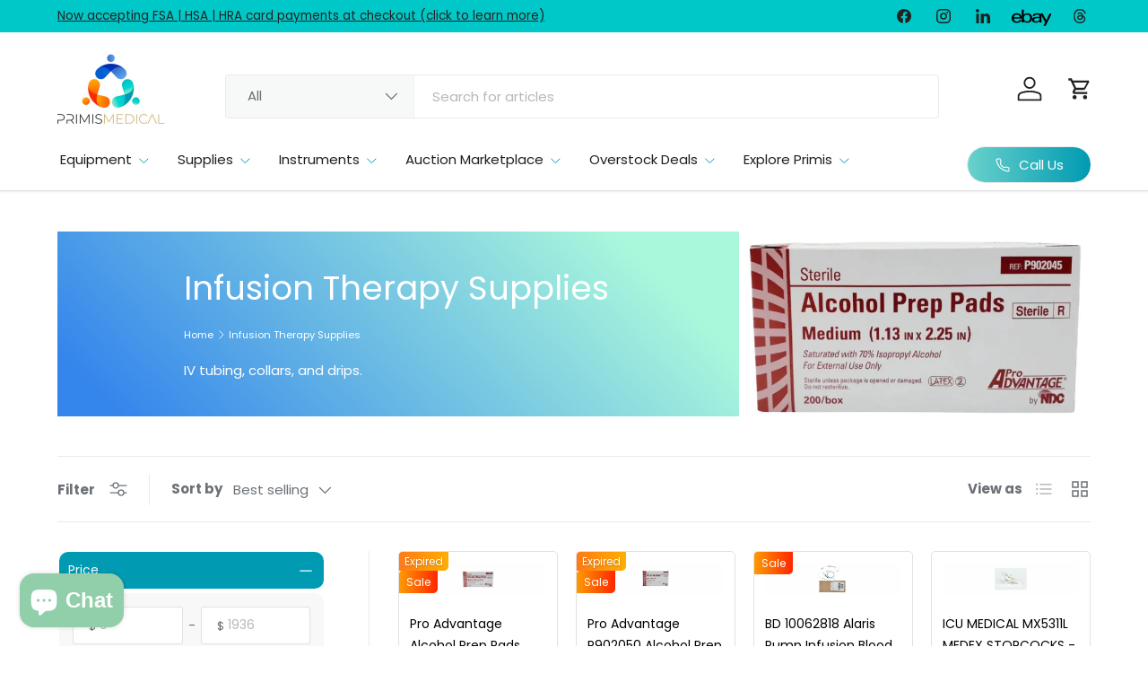

--- FILE ---
content_type: text/css
request_url: https://primismedical.com/cdn/shop/t/29/assets/ft-custom.css?v=121660469227457176231757055722
body_size: 3475
content:
.section.relative .container.mb-heading{display:flex;align-items:center;justify-content:center}.section.relative .two-color-title{width:fit-content}.main-nav__item--toggle .main-nav__item--primary{color:#202020}.main-nav__item--toggle .icon{transform:rotate(0);color:#009ab2}predictive-search.block.speech-search--enabled{display:flex;justify-content:center}.slider[data-overlayscrollbars-viewport]{padding:0!important}.product-label--sale{background:linear-gradient(90deg,#fe9a03 0,#fe2600) no-repeat padding-box;border-radius:4px 0 5px;font-size:12px!important}.card--product-contained{border-radius:5px;background-color:#fff!important}.product-label-container{top:-24px!important;left:-12px!important}.product-label--sold-out{background-color:#e3e3e3!important;color:#8e8e8e!important;font-size:12px!important;border-radius:4px 0 5px}.card--product .btn--primary{background:linear-gradient(90deg,#69d1cb 0,#009ab2) no-repeat padding-box;border-radius:29px;font-weight:400;width:fit-content;padding:11px 30px!important}p.card__title{font-weight:400!important;color:#000;font-size:14px!important;line-height:24px!important}.card--product .price__current{font-weight:700!important;font-size:18px!important}.card--product-contained,.pickup-status,.shopify-payment-button__more-options{color:#000!important}#facets .filter[open] .filter__toggle{background-color:#009ab2!important;border-radius:10px;padding:10px!important;color:#fff!important;margin:5px 0;font-size:14px!important}#facets .checkbox+label{font-size:14px!important;line-height:16px!important}.filter:not([open]) .filter__toggle{border:1px solid #b0f2fc;background-color:#fff!important;border-radius:10px;padding:10px!important;color:#000!important;margin:5px 0;font-size:14px!important}#facets .disclosure{border-bottom:none!important}#facets .filter span.flex-auto.font-bold,.filter:not([open]) .filter__toggle span.flex-auto.font-bold{font-weight:400}#facets .disclosure[open]:not(.is-closing) .disclosure__content{background-color:#f8f8f8;padding:15px;border-radius:10px}form#facets{margin-top:25px}footer.footer.bg-theme-bg.text-theme-text{background:linear-gradient(105deg,#009ab2 0,#69d1cb) no-repeat padding-box;color:#fff!important}.footer-menu .disclosure__title{color:#fff}.footer-block__heading{margin-bottom:1em;color:#fff;font-size:16px;font-weight:400;max-width:230px}.product-title,section#shopify-section-template--19055249228001__57e6f110-368f-48ac-a08f-32117ad270d9 h2.text-overlay__heading.h2{font-weight:700}footer .footer-title{position:relative;display:inline-block;text-align:center;font-weight:700;font-size:18px;color:#fff}footer .underline{width:35px;height:5px;background-color:#fff;border-radius:10px;position:relative;display:flex;align-items:center;justify-content:space-between}footer .underline:after{content:"";display:block;width:30px;height:1px;background-color:#fff;position:relative;padding-left:70px}.footer .input-with-button,.personal-cat-sec .header .input-with-button{border-radius:24px}.footer .input-with-button>.btn{background:linear-gradient(90deg,#fe9a03 0,#fe2600) no-repeat padding-box;border-radius:24px}form#footer-signup_form span.visually-hidden{position:relative!important;font-weight:400}.personal-cat-sec .header:before,form#footer-signup_form svg.icon{display:none}.footer li a,.footer p,.predictive-result__info.flex-auto span.price__current{font-size:14px!important}.categories-sec-img [data-overlayscrollbars~=host]{position:static}.categories-sec-img .slider-nav.absolute{position:absolute;right:0;top:-20px;height:40px}.categories-sec-img .slider-nav__btn,.featured-equipment-sec .carousel-nav button,.slide-nav--inline .slider-nav__btn{display:block;z-index:1;margin-top:0;margin-bottom:0;overflow:hidden;color:#fff;background-color:#009ab2;height:40px;width:40px;display:flex;align-items:center;justify-content:center;padding:0;margin-left:10px;border-radius:50%}.personal-health-sec .image-sec,.pro-health-sec .image-sec,.two-color-title{width:40%}.personal-health-sec .categories-sec{width:60%}.personal-health-sec .categories-sec .category{width:25%;position:relative}.personal-health-sec{display:flex;align-items:flex-end;position:relative}.categories-sec-img{display:flex;align-items:flex-end;position:absolute;right:0;bottom:0;left:24%;column-gap:1%;background-color:#fff;padding:30px 0 0 30px}.personal-health-sec .categories-sec .category p{position:absolute;bottom:0;color:#fff;margin:0;background-color:#009ab2bf;width:100%;padding:5px;text-align:center;font-size:14px}.personal-cat-sec,.pro-cat-sec{position:relative}.personal-cat-sec .header{position:absolute;left:45%;border:0!important;box-shadow:unset!important;padding:0;z-index:0;top:0}.personal-cat-sec .header .underline:after{content:"";display:block;width:30px;height:1px;background-color:#2a99aa;position:relative;padding-left:70px}#shopify-section-template--19055249228001__custom_blog_tg7yGq .underline,.personal-cat-sec .underline,.pro-cat-sec .underline,.two-color-title .underline{width:35px;height:5px;background-color:#2a99aa;border-radius:10px;position:relative;display:flex;align-items:center;justify-content:space-between}.personal-cat-sec .header h2{color:#000;font-weight:600;font-size:32px}.personal-cat-sec .header h2 span,.pro-cat-sec .header h2 span{color:#009ab2}.close-popup-icon:hover,.personal-cat-sec .header h2 a,.pro-cat-sec .header h2 a{color:#000}.professional-health-sec.personal-cat-sec .categories-sec-img{display:flex;align-items:flex-end;position:absolute;left:30px;bottom:0;right:24%;column-gap:1%;background-color:#fff;padding:30px 30px 0 0}.professional-health-sec.personal-cat-sec .header{position:absolute;left:15%}#shopify-section-template--19055249228001__custom_blog_tg7yGq .featured-blog.bg-white img{height:500px;border-radius:10px;border:1px solid #f3f3f3;width:100%}.bg-orange-500,.bg-teal-500{border-radius:26px;color:#fff!important}.bg-orange-500 span.ml-2,.bg-teal-500 span.ml-2{background-color:#fff;padding:10px;border-radius:50%;height:40px;width:40px}#shopify-section-template--19055249228001__custom_blog_tg7yGq h3{color:#2a2a2a;font-size:18px}#shopify-section-template--19055249228001__custom_blog_tg7yGq .flex.flex-col.space-y-4 .flex{column-gap:15px;padding-left:10px;margin-left:15px}#shopify-section-template--19055249228001__custom_blog_tg7yGq .flex.flex-col .items-start img{height:195px;width:200px;border-radius:10px}#shopify-section-template--19055249228001__custom_blog_tg7yGq .flex.flex-col .flex.flex-col.space-y-4{border-bottom:1px solid #d9d9d9;margin-left:15px}#shopify-section-template--19055249228001__custom_blog_tg7yGq .p-6 p{color:#2a2a2a}.bg-orange-500{background:linear-gradient(90deg,#fe9a03 0,#fe2600) no-repeat padding-box;padding:2px 2px 2px 20px;display:flex;align-items:center;column-gap:5px;width:fit-content}.bg-teal-500,button#add-to-cart-button{background:linear-gradient(90deg,#69d1cb 0,#009ab2) no-repeat padding-box}ul.secondary-nav a.secondary-nav__item.secondary-nav__cta.secondary-nav__cta--button.flex.items-center{background:linear-gradient(90deg,#69d1cb,#009ab2) no-repeat padding-box;border-radius:29px;font-weight:400;width:fit-content;padding:11px 30px!important;color:#fff!important;margin:0 11px}.bg-orange-500 span.ml-2{color:#fe4d01}.bg-teal-500{padding:2px 2px 2px 15px}.bg-teal-500 span.ml-2{color:#009ab2}.featured-equipment-sec .carousel-track{padding-top:50px}#shopify-section-template--19055249228001__custom_blog_tg7yGq .header{left:0;border:0!important;box-shadow:unset!important;padding:0;z-index:0}#shopify-section-template--19055249228001__custom_blog_tg7yGq .header:before,.pro-cat-sec .header:before{display:none}#shopify-section-template--19055249228001__custom_blog_tg7yGq .header .underline:after,.pro-cat-sec .header .underline:after,.two-color-title .underline:after{content:"";display:block;width:30px;height:1px;background-color:#2a99aa;position:relative;padding-left:70px}#shopify-section-template--19055249228001__custom_blog_tg7yGq .header .input-with-button,.pro-cat-sec .header .input-with-button{border-radius:24px}#shopify-section-template--19055249228001__custom_blog_tg7yGq .header h2,.pro-cat-sec .header h2{color:#000;font-weight:600;font-size:32px}#shopify-section-template--19055249228001__custom_blog_tg7yGq .header h2 span,.two-color-title h2 span{color:#009ab2;margin-left:10px}#shopify-section-template--19055249228001__custom_blog_tg7yGq .flex.flex-col.space-y-4 .flex:not(:last-child){border-bottom:1px solid #d9d9d9}#shopify-section-template--19055249228001__custom_blog_tg7yGq .flex.flex-col.space-y-4 .flex:first-child{padding-top:0}section#shopify-section-template--19055249228001__featured_collection_dbh7R3 .two-color-title{width:auto}.two-color-title h2{color:#000;font-weight:600;font-size:32px;margin-bottom:10px}.shopify-payment-button__more-options:hover,span.product-sku{color:#009ab2!important}.featured-equipment-sec{background-color:#efefef;justify-content:space-between;display:flex;column-gap:30px;padding:50px 30px 130px;margin-bottom:200px!important}.featured-equipment-sec .two-color{width:400px}.featured-equipment-sec .two-color .two-color-title{width:100%}.featured-equipment-sec section.custom-sec{width:90%;position:relative}.featured-equipment-sec .carousel-container{position:absolute;top:30px}.featured-equipment-sec .product-card{background:no-repeat padding-box #fff;border:1px solid #d9d9d9;border-radius:5px;display:flex;align-items:center;column-gap:30px;justify-content:space-between}.featured-equipment-sec .cus-right{padding:30px;width:100%}.featured-equipment-sec .custom-sec .carousel-nav{position:absolute;right:0;top:20px;height:40px;width:100px}.featured-equipment-cards-cal{padding:0 7px}section.latest-blogs.container.mx-auto.py-8{margin-bottom:50px}.featured-equipment-sec .cus-right p.vendor{color:#8e8e8e;font-size:14px}.featured-equipment-sec .cus-right h4{font-size:18px;color:#000;overflow:hidden;text-overflow:ellipsis;display:-webkit-box;-webkit-line-clamp:1;-webkit-box-orient:vertical}.featured-equipment-sec .cus-right p.sku{color:#009ab2;font-size:14px}.featured-equipment-sec .cus-right p.price strong{color:#000;font-weight:900;font-size:20px}.featured-equipment-sec .cus-right button.btn.btn--primary{background:linear-gradient(90deg,#69d1cb,#009ab2) no-repeat padding-box;border-radius:29px;font-weight:400}.featured-equipment-sec .cus-right span.compare-at{font-size:14px;color:#646364}.featured-equipment-sec .cus-right p.price{display:flex;align-items:center;column-gap:10px}.featured-equipment-sec .cus-left{width:170px;height:auto}.featured-equipment-card-sec{width:100%;display:flex;column-gap:2%}span.product-sku{font-weight:500}form#product-form-template--19055249588449__main{max-width:400px;width:100%}.product-title{color:#202020;font-size:24px}.product-info__price .price__current{white-space:nowrap;color:#000;font-weight:800;font-size:30px!important}button#add-to-cart-button{border-radius:29px;color:#fff;font-weight:400;border:none}.tabs .tab-link,.tabs .tab-link.active{background-color:transparent!important;color:#202020!important;font-weight:700!important}.tab-content.active{border:none!important}.qty-input__btn{background-color:transparent!important;color:#000!important}.qty-input__input{box-shadow:none!important}.qty-input--secondary-btn .qty-input{border:2px solid #009ab2!important;border-radius:30px!important}.js .qty-input--combined .qty-input__btn,.js .qty-input--combined .qty-input__input{color:#202020!important;opacity:1!important}.js-show-pickup-info{color:#059cb3!important;text-decoration:none!important}.section__heading::first-word{color:red}.os-scrollbar{visibility:hidden}.terms-checkbox{display:flex;align-items:center;gap:8px;margin:5px 0 15px}.terms-checkbox label{display:flex;align-items:center;cursor:pointer;margin:0}.terms-checkbox input[type=checkbox]{margin:0;vertical-align:middle}.terms-checkbox a{text-decoration:none;color:#2b99a9}#rx-popup,#terms-popup{display:block;position:fixed;top:32%;z-index:9999999;padding:20px;border-radius:10px;box-shadow:0 4px 6px #0003;overflow-y:auto;max-width:80%!important}.add-to-span{width:100%;display:flex;align-items:center}.link-dropdwon-span{display:flex;align-items:center;gap:8px}.dropdown-toggle{cursor:pointer;display:inline-flex;align-items:center}.popup-overlay,.popup-text{position:fixed;display:none}.popup-overlay{top:0;left:0;width:100%;height:100%;background:#00000080;z-index:999}.popup-text{top:50%;left:50%;transform:translate(-50%,-50%);background:#fff;padding:20px;width:90%;max-width:400px;border-radius:10px;box-shadow:0 4px 10px #0000004d;z-index:1000;animation:.3s ease-out fadeIn}.pro-health-sec,.pro-health-sec .categories-sec-img,.section__header.items-center.flex.flex-row.flex-wrap.gap-x-theme{display:flex}.close-popup-icon{color:#333;line-height:1;text-align:center;position:absolute;top:10px;right:10px;background:0 0;border:none;font-size:18px;cursor:pointer}body.no-scroll{overflow:hidden}@keyframes fadeIn{0%{opacity:0;transform:translate(-50%,-55%)}to{opacity:1;transform:translate(-50%,-50%)}}.shopify-policy__container{max-width:1280px!important}p.collection-title{color:#fff;margin:0;background-color:#009ab2bf;width:100%;padding:5px;text-align:center;font-size:12px}div#shopify-section-template--19055249162465__collection-banner .text-center{text-align:left}@media (min-width:1280px){.product-main .product-info{padding:0 5%!important}.categories-sec-img .xl\:auto-cols-6{grid-auto-columns:calc((100% - var(--column-gap) * 5.2)/ 4)}.xl\:grid-cols-5{grid-template-columns:repeat(4,minmax(0,1fr))}}.expiry{margin-bottom:10px}.pro-health-sec{position:relative;align-items:flex-start;flex-direction:row-reverse}.pro-health-sec .categories-sec-img{align-items:flex-end}.pro-cat-sec .header{position:absolute;left:0;border:0!important;box-shadow:unset!important;padding:0;z-index:0;top:0}.pro-cat-sec .categories-sec-img .slider-nav.absolute{right:auto!important}.pro-health-sec .categories-sec-img{display:flex;align-items:flex-end;position:absolute;right:auto;bottom:0;left:0;column-gap:1%;background-color:#fff;padding:30px 30px 0 0!important;width:75%}section#shopify-section-template--19055249228001__featured_collection_it8FfQ .section__header.items-center.flex.flex-row.flex-wrap.gap-x-theme{display:flex!important;flex-wrap:nowrap!important;justify-content:space-between!important}.pro-health-sec .categories-sec-img .slider-nav.absolute{position:absolute;right:auto!important;top:-10px;height:40px;display:flex!important}.section__header.items-center.flex.flex-row.flex-wrap.gap-x-theme{justify-content:space-between!important}#slider-template--19055249228001__custom_collection_Tr4ce6 .slider__item,.pro-health-sec .categories-sec-img .slider__item{position:relative;padding-bottom:30px}.pro-health-sec .categories-sec-img p.collection-title,p.collection-title{position:absolute;bottom:0!important}@media (min-width:992px) and (max-width:1440px){.categories-sec-img a.collection-card{text-align:center;display:flex;flex-direction:column;align-items:center}a.collection-card img.custom-img{width:100%!important;height:auto}#slider-template--19055249228001__featured_collection_it8FfQ .auto-cols-2,.categories-sec-img .auto-cols-2{grid-auto-columns:calc((100% - var(--column-gap))/ 4)!important;column-gap:15px!important}.categories-sec-img{bottom:0;left:36%}}@media (min-width:769px){.search{margin:0}}@media (max-width:1280px){.featured-equipment-cards-cal{flex:0 0 100%!important}}@media (max-width:1024px){.pro-cat-sec .header h2{font-size:24px;padding-bottom:5px}#slider-template--19055249588449__recently_viewed_ywbN4H .sm\:auto-cols-3{grid-auto-columns:calc((100% - var(--column-gap) * 0)/ 3)!important}.container.products-grid-container .md\:grid-cols-4{grid-template-columns:repeat(3,minmax(0,1fr))}#shopify-section-template--19055249228001__custom_blog_tg7yGq .header h2,.personal-cat-sec .header h2,.two-color-title h2{font-size:24px}#shopify-section-template--19055249228001__custom_blog_tg7yGq h3{font-size:16px}#shopify-section-template--19055249228001__custom_blog_tg7yGq p{overflow:hidden;text-overflow:ellipsis;display:-webkit-box;-webkit-line-clamp:2;-webkit-box-orient:vertical}#shopify-section-template--19055249228001__custom_blog_tg7yGq .featured-blog.bg-white img{height:auto}#shopify-section-template--19055249228001__custom_blog_tg7yGq .flex.flex-col .items-start img{height:100px;width:100px;border-radius:10px}}@media (max-width:768px){.featured-equipment-sec .cus-right p.vendor{color:#8e8e8e;font-size:14px;display:-webkit-box;-webkit-line-clamp:2;-webkit-box-orient:vertical;overflow:hidden;text-overflow:ellipsis}#slider-template--19055249228001__custom_collection_Tr4ce6 .slider__item,.pro-health-sec .categories-sec-img .slider__item{padding-top:22px}#slider-template--19055249588449__recently_viewed_ywbN4H .sm\:auto-cols-3{grid-auto-columns:calc((100% - var(--column-gap) * 0)/ 2)!important}.featured-equipment-sec .carousel-container{position:absolute;top:15px}.featured-equipment-sec .cus-right{padding:15px 5px;width:100%}#shopify-section-template--19055249228001__custom_blog_tg7yGq .header h2,.personal-cat-sec .header h2,.two-color-title h2{font-size:22px}.latest-blogs .grid.grid-cols-2.gap-6,.personal-health-sec{display:flex;flex-direction:column}.featured-equipment-sec{padding:50px 15px 130px!important;flex-direction:column}.featured-equipment-sec .two-color,.featured-equipment-sec section.custom-sec,.personal-health-sec .image-sec{width:100%}.categories-sec-img .slider-nav.absolute{position:absolute;right:0;top:5px;height:40px;display:flex!important}.categories-sec-img a.collection-card{text-align:center;display:flex;flex-direction:column;align-items:center}a.collection-card img.custom-img{width:100%!important;height:auto}#slider-template--19055249228001__custom_collection_Tr4ce6 .slider__item{padding-bottom:30px}p.collection-title{position:absolute;bottom:0!important}.personal-cat-sec .header{position:relative;margin-bottom:30px;left:0!important}.categories-sec-img,.pro-health-sec .categories-sec-img{left:0;background-color:#fff;padding:50px 0 0!important;display:flex;position:relative}.categories-sec-img{align-items:flex-end;right:0;width:100%}.categories-sec-img .auto-cols-2{grid-auto-columns:calc((100% - var(--column-gap))/ 2)!important}.pro-health-sec .image-sec{width:100%!important}.pro-health-sec .categories-sec-img{right:0!important;align-items:flex-end;bottom:0;column-gap:1%;width:100%}.pro-health-sec .categories-sec-img .slider-nav.absolute{position:absolute;right:0!important;top:5px;height:40px;display:flex!important}.pro-health-sec{display:flex;position:relative;align-items:flex-start;flex-direction:column-reverse;padding-top:60px}}@media (min-width:769px) and (max-width:991px){.categories-sec-img,.personal-cat-sec .header{position:absolute;left:55%}.featured-equipment-sec section.custom-sec{width:90%;position:absolute}.pro-health-sec .image-sec{width:50%!important}.pro-health-sec .categories-sec-img{width:45%!important;padding:30px 0 0!important}#slider-template--19055249228001__custom_collection_Tr4ce6 .slider__item{position:relative;padding-bottom:30px}p.collection-title{position:absolute;bottom:0!important}.categories-sec-img .md\:auto-cols-4{column-gap:5px;grid-auto-columns:calc((100% - var(--column-gap) * 0)/ 2)}.categories-sec-img{display:flex;align-items:flex-end;right:0;bottom:0;column-gap:1%;background-color:#fff;padding:30px 0 0}.categories-sec-img a.collection-card{text-align:center;display:flex;flex-direction:column;align-items:center}a.collection-card img.custom-img{width:100%!important;height:auto}.personal-health-sec .image-sec{width:50%}.main-nav__item--primary,.secondary-nav__item{font-size:14px}}@media (max-width:576px){#slider-template--19055249228001__featured_collection_QfbmmG ul.gap-card.slider__grid.grid.grid-flow-col.auto-cols-2.small-cards-mobile.md\:auto-cols-3.lg\:auto-cols-4.small__grid{grid-auto-columns:100%}#slider-template--19055249588449__recently_viewed_ywbN4H .sm\:auto-cols-3{grid-auto-columns:calc((100% - var(--column-gap) * 0)/ 1)!important}.relative .two-color-title{width:100%;text-align:left}.relative .two-color-title h2{font-size:22px;text-align:left}.card--product .btn--primary{width:fit-content;padding:11px 20px!important;display:flex}.main-products-grid.main-products-grid--contained.flex .main-products-grid__results .grid{display:flex!important;flex-direction:column!important}.section.relative .container.products-grid-container .grid-cols-2{grid-template-columns:repeat(1,minmax(0,1fr))!important}#slider-template--19055249228001__featured_collection_it8FfQ .auto-cols-2{grid-auto-columns:calc((100% - var(--column-gap))/ 1)!important;column-gap:0!important}.categories-sec-img .auto-cols-2{grid-auto-columns:calc((100% - var(--column-gap))/ 1)!important}}.pro-health-sec{margin-top:35px}.categories-sec-img li.slider__item{outline:#b8bec56b solid 1px;box-shadow:0 4px 8px #0003;border-radius:4px;transition:box-shadow .3s,outline .3s;margin-top:10px}.categories-sec-img li.slider__item:hover{box-shadow:0 8px 16px #0000004d}div#shopify-section-template--19055249228001__custom_event_X3dPDg img#blog-image{height:42%}div#shopify-section-template--19055249228001__custom_event_X3dPDg img.w-28.h-28.rounded-lg.object-cover{margin-right:25px}.header a{pointer-events:auto;position:relative;z-index:1}@media (min-width:769px){img#image_event{width:300px}}@media (min-width:1024px) and (max-width:1256px){img#image_event{width:250px}}.predictive-result__info.flex-auto .price__default,h3.predictive-result__title.h6{font-size:14px}@media (max-width:990px){section.latest-blogs.container.mx-auto.px-4.py-12 .md\:flex-row{flex-direction:column}}footer h2.disclosure__title.font-body.font-bold.text-h6.regular-text{font-family:Poppins;font-weight:600;letter-spacing:1px;margin-bottom:10px;text-align:left!important}span.product-label.product-label--expiring-soon{background-color:#fe8c03;background:linear-gradient(90deg,#fe9a03 0,#fe2600) no-repeat padding-box;border-radius:4px 0 5px;font-size:12px!important;color:#fff}span.product-label.product-label--expiry{border-radius:4px 0 5px;font-size:12px!important;color:#fff;padding:2px 6px;display:inline-block;text-shadow:0 1px 2px rgba(0,0,0,.25)}span.product-label.product-label--expiry.product-label--expired{background:linear-gradient(90deg,#ff7a18,#ffae00)}span.product-label.product-label--expiry.product-label--jit{background:linear-gradient(90deg,#06c,#2196f3)}span.product-label.product-label--expiry.product-label--short-dated{background:linear-gradient(90deg,#00bfa6,#2cd3c2)}span.product-label.product-label--expiry.product-label--long-dated{background:linear-gradient(90deg,#2196f3,#00c6ff)}
/*# sourceMappingURL=/cdn/shop/t/29/assets/ft-custom.css.map?v=121660469227457176231757055722 */


--- FILE ---
content_type: text/javascript
request_url: https://primismedical.com/cdn/shop/t/29/assets/ft-custom.js?v=68408164967454432711762783952
body_size: 9
content:
var links=document.links;for(let i=0,linksLength=links.length;i<linksLength;i++)links[i].hostname!==window.location.hostname&&(links[i].target="_blank",links[i].rel="noreferrer noopener");document.addEventListener("DOMContentLoaded",function(){const checkbox=document.getElementById("agree-terms"),addToCartButton=document.getElementById("add-to-cart-button"),buyNowButton=document.getElementById("buy-now-button"),termsPopup=document.getElementById("terms-popup"),closeTermsPopup=document.getElementById("close-terms-popup"),termsLink=document.getElementById("show-terms-popup"),closeTermsPopupIcon=document.getElementById("close-terms-popup-icon"),rxPopup=document.getElementById("rx-popup"),closeRxPopup=document.getElementById("close-rx-popup"),requiresRx=addToCartButton?.getAttribute("data-rx-field")==="true",overlay=document.createElement("div");overlay.classList.add("popup-overlay"),document.body.appendChild(overlay);function disableButtons(){addToCartButton.disabled=!0,addToCartButton.classList.add("disabled"),buyNowButton&&(buyNowButton.disabled=!0,buyNowButton.classList.add("disabled"))}function enableButtons(){addToCartButton.disabled=!1,addToCartButton.classList.remove("disabled"),buyNowButton&&(buyNowButton.disabled=!1,buyNowButton.classList.remove("disabled"))}checkbox&&disableButtons();function showPopup(popup){popup.style.display="block",overlay.style.display="block",document.body.classList.add("no-scroll")}function closePopup(popup){popup.style.display="none",overlay.style.display="none",document.body.classList.remove("no-scroll")}termsLink&&(termsLink.addEventListener("mouseover",()=>showPopup(termsPopup)),termsLink.addEventListener("click",event=>{event.preventDefault(),showPopup(termsPopup)}));function handleCloseTermsPopup(){closePopup(termsPopup),checkbox&&(checkbox.checked=!0,enableButtons()),requiresRx&&setTimeout(()=>{showPopup(rxPopup)},300)}closeTermsPopup&&closeTermsPopup.addEventListener("click",handleCloseTermsPopup),closeTermsPopupIcon&&closeTermsPopupIcon.addEventListener("click",()=>closePopup(termsPopup)),overlay.addEventListener("click",function(){closePopup(termsPopup),closePopup(rxPopup)}),checkbox&&checkbox.addEventListener("change",function(){checkbox.checked?enableButtons():disableButtons()});function handleRxPopup(event){requiresRx&&(event.preventDefault(),checkbox&&!checkbox.checked?showPopup(termsPopup):showPopup(rxPopup))}addToCartButton&&addToCartButton.addEventListener("click",handleRxPopup),closeRxPopup&&closeRxPopup.addEventListener("click",function(){closePopup(rxPopup)})}),document.addEventListener("click",function(e){const option=e.target.closest(".custom-select__option");option&&(e.preventDefault(),option.getAttribute("data-value")&&location.reload())});
//# sourceMappingURL=/cdn/shop/t/29/assets/ft-custom.js.map?v=68408164967454432711762783952


--- FILE ---
content_type: text/javascript
request_url: https://primismedical.com/cdn/shop/t/29/assets/custom.js?v=168214956256922484591752478237
body_size: -592
content:
//# sourceMappingURL=/cdn/shop/t/29/assets/custom.js.map?v=168214956256922484591752478237
